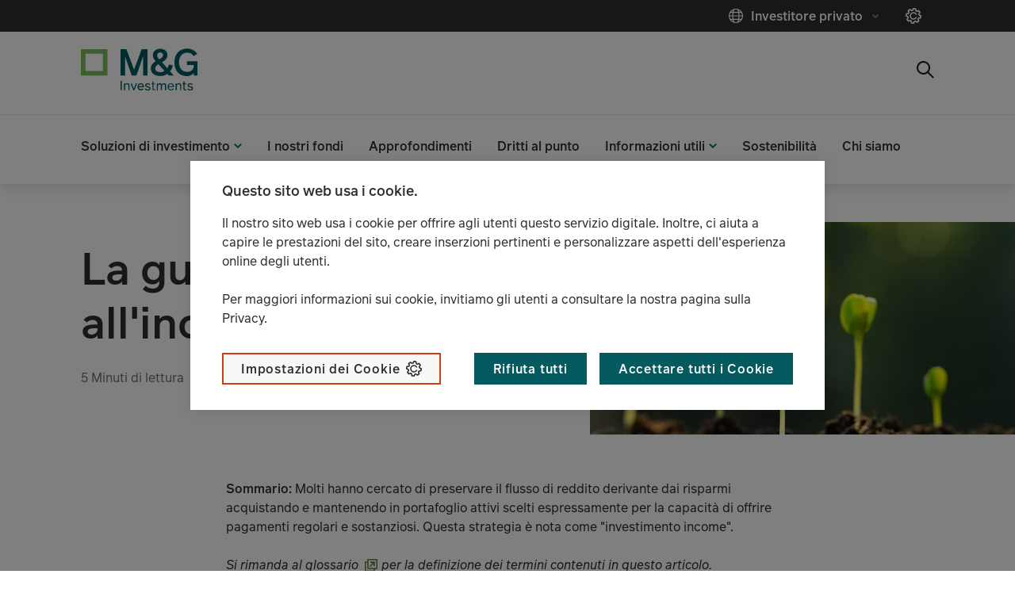

--- FILE ---
content_type: text/html;charset=utf-8
request_url: https://www.mandg.com/investments/private-investor/it-it/aggiornamenti/approfondimenti/2021/03/la-guida-di-m-g-all-income-investing
body_size: 8600
content:

<!DOCTYPE HTML>
<html lang="it">
    <head>

   <script defer="defer" type="text/javascript" src="https://rum.hlx.page/.rum/@adobe/helix-rum-js@%5E2/dist/rum-standalone.js" data-routing="env=prod,tier=publish,ams=Prudential Distribution Limited" integrity="" crossorigin="anonymous" data-enhancer-version="" data-enhancer-hash=""></script>
<script type="text/javascript" src="//privacy-digital.mandg.com/mandg/dep-prod-mandg-investments/Bootstrap.js">
   </script>
   
   
      
      
         
      
   

   <meta charset="UTF-8"/>
   <meta name="st:title" content="La guida di M&amp;G all&#39;income investing"/>
   <meta class="elastic" name="custom_title" data-type="text" content="La guida di M&amp;G all&#39;income investing"/>
   
   <title>La guida di M&amp;G all&#39;income investing</title>
   <meta name="keywords" content="Articolo"/>
   <meta name="template" content="private-investor-article-page"/>
   <meta name="viewport" content="width=device-width, initial-scale=1"/>
   
   
   
    
   
   <script>digitalData = {"page":{"pageInfo":{"siteSection":"m&g_it_it-private_investor","siteSection1":"m&g_it_it-private_investor:aggiornamenti","siteSection2":"m&g_it_it-private_investor:aggiornamenti:approfondimenti","siteSection3":"m&g_it_it-private_investor:aggiornamenti:approfondimenti:2021","siteSection4":"m&g_it_it-private_investor:aggiornamenti:approfondimenti:2021:03","siteSection5":"m&g_it_it-private_investor:aggiornamenti:approfondimenti:2021:03:la-guida-di-m-g-all-income-investing","pageName":"m&g_it_it-private_investor:aggiornamenti:approfondimenti:2021:03:la-guida-di-m-g-all-income-investing","pageType":"article","clientType":"Private-Investor","server":"www.mandg.com","country":"it","language":"it","userType":"non logged-in","PageTitle":"la-guida-di-m-g-all-income-investing","contentId":"065f497f5bf3f184d1f1a1166c42c93583f9be96fbe44c1a47b161a21302b407"}}};</script>
   
   
   
    
<script src="/etc.clientlibs/mandg-sites/clientlibs/generated/clientlib-dataLayer.min.b3db5eca223da94c1bb1a411bf9bc0c6.js"></script>



   

   
<link rel="canonical" href="https://www.mandg.com/investments/private-investor/it-it/aggiornamenti/approfondimenti/2021/03/la-guida-di-m-g-all-income-investing"/>

    
    
    <meta class="elastic" name="custom_url" data-type="text" content="https://www.mandg.com/investments/private-investor/it-it/aggiornamenti/approfondimenti/2021/03/la-guida-di-m-g-all-income-investing"/>
    <meta class="elastic" name="content_type" data-type="text" content="TEXT"/>
    
    <meta class="elastic" name="thumbnail_url" data-type="text" content="https://mandg.scene7.com/is/image/mandg/GettyImages-511976070"/>
    <meta class="elastic" name="read_time" data-type="number" content="5"/>
    
    <meta class="elastic" name="publication_date" data-type="date" content="2021-03-30"/>
    
    
        <meta class="elastic" name="site_id" data-type="text" content="prod/mandg/mandg:site-ids/investments/private-investor/it/it"/>
        <meta class="elastic" name="type" data-type="text" content="prod/mandg/mandg:site-ids/investments/private-investor/it/it"/>
    
    <meta class="elastic" name="page_type" data-type="text" content="mandg:page_types/insight"/>
    
    
    <meta class="elastic" name="all_tags" data-type="text" content="mandg:wholesale/format/article"/>
<meta class="elastic" name="all_tags" data-type="text" content="mandg:page_types/insight"/>

    <meta class="elastic" name="tags" data-type="text" content="Artículo"/>
<meta class="elastic" name="tags" data-type="text" content="文章"/>
<meta class="elastic" name="tags" data-type="text" content="Article"/>
<meta class="elastic" name="tags" data-type="text" content="Artigo"/>
<meta class="elastic" name="tags" data-type="text" content="Insight"/>
<meta class="elastic" name="tags" data-type="text" content="Artikel"/>
<meta class="elastic" name="tags" data-type="text" content="Articolo"/>






<meta name="lvs:landingPage" content="https://www.mandg.com/investments/private-investor/it-it.html"/>
<meta name="lvs:id" content="investments/it"/>




<meta property="og:title" content="La guida di M&amp;G all&#39;income investing"/>


<meta property="og:url" content="https://www.mandg.com/investments/private-investor/it-it/aggiornamenti/approfondimenti/2021/03/la-guida-di-m-g-all-income-investing"/>
<meta property="og:image" content="https://mandg.scene7.com/is/image/mandg/GettyImages-511976070"/>
<meta property="twitter:card" content="summary_large_image"/>
<meta property="twitter:title" content="La guida di M&amp;G all&#39;income investing"/>

<meta property="twitter:image" content="https://mandg.scene7.com/is/image/mandg/GettyImages-511976070"/>

   
    
    

    

    


        <script type="text/javascript" src="//www.mandg.com/scripts-launch/e0e9efec1b8f/f025fcc9bd15/launch-3f4dc5d5684e.min.js"></script>


    
    
    
<link rel="stylesheet" href="/etc.clientlibs/core/wcm/components/image/v2/image/clientlibs/site.min.b104a4a85c21511ada13e2c6e7552d37.css" type="text/css">
<link rel="stylesheet" href="/etc.clientlibs/mandg-sites/clientlibs/generated/clientlib-base.min.b8eabd28f51003873aa75805f45eb0ed.css" type="text/css">
<link rel="stylesheet" href="/etc.clientlibs/mandg-sites/clientlibs/generated/clientlib-mg-investments.min.f2549fc76fa6e20cddf38c744168194f.css" type="text/css">



    

   
    <link rel="icon" sizes="192x192" href="/etc.clientlibs/mandg-sites/clientlibs/generated/clientlib-mg-investments/resources/icon-192x192.png"/>
    <link rel="apple-touch-icon" sizes="180x180" href="/etc.clientlibs/mandg-sites/clientlibs/generated/clientlib-mg-investments/resources/apple-touch-icon-180x180.png"/>
    <link rel="apple-touch-icon" sizes="167x167" href="/etc.clientlibs/mandg-sites/clientlibs/generated/clientlib-mg-investments/resources/apple-touch-icon-167x167.png"/>
    <link rel="apple-touch-icon" sizes="152x152" href="/etc.clientlibs/mandg-sites/clientlibs/generated/clientlib-mg-investments/resources/apple-touch-icon-152x152.png"/>
    <link rel="apple-touch-icon" sizes="120x120" href="/etc.clientlibs/mandg-sites/clientlibs/generated/clientlib-mg-investments/resources/apple-touch-icon-120x120.png"/>
    <meta name="msapplication-square310x310logo" content="/etc.clientlibs/mandg-sites/clientlibs/generated/clientlib-mg-investments/resources/icon-310x310.png"/>
    <meta name="msapplication-wide310x150logo" content="/etc.clientlibs/mandg-sites/clientlibs/generated/clientlib-mg-investments/resources/icon-310x150.png"/>
    <meta name="msapplication-square150x150logo" content="/etc.clientlibs/mandg-sites/clientlibs/generated/clientlib-mg-investments/resources/icon-150x150.png"/>
    <meta name="msapplication-square70x70logo" content="/etc.clientlibs/mandg-sites/clientlibs/generated/clientlib-mg-investments/resources/icon-70x70.png"/>

   

                              <script>!function(a){var e="https://s.go-mpulse.net/boomerang/",t="addEventListener";if("False"=="True")a.BOOMR_config=a.BOOMR_config||{},a.BOOMR_config.PageParams=a.BOOMR_config.PageParams||{},a.BOOMR_config.PageParams.pci=!0,e="https://s2.go-mpulse.net/boomerang/";if(window.BOOMR_API_key="YKQWZ-SWGSJ-NLTHH-SE5CM-Z56AK",function(){function n(e){a.BOOMR_onload=e&&e.timeStamp||(new Date).getTime()}if(!a.BOOMR||!a.BOOMR.version&&!a.BOOMR.snippetExecuted){a.BOOMR=a.BOOMR||{},a.BOOMR.snippetExecuted=!0;var i,_,o,r=document.createElement("iframe");if(a[t])a[t]("load",n,!1);else if(a.attachEvent)a.attachEvent("onload",n);r.src="javascript:void(0)",r.title="",r.role="presentation",(r.frameElement||r).style.cssText="width:0;height:0;border:0;display:none;",o=document.getElementsByTagName("script")[0],o.parentNode.insertBefore(r,o);try{_=r.contentWindow.document}catch(O){i=document.domain,r.src="javascript:var d=document.open();d.domain='"+i+"';void(0);",_=r.contentWindow.document}_.open()._l=function(){var a=this.createElement("script");if(i)this.domain=i;a.id="boomr-if-as",a.src=e+"YKQWZ-SWGSJ-NLTHH-SE5CM-Z56AK",BOOMR_lstart=(new Date).getTime(),this.body.appendChild(a)},_.write("<bo"+'dy onload="document._l();">'),_.close()}}(),"".length>0)if(a&&"performance"in a&&a.performance&&"function"==typeof a.performance.setResourceTimingBufferSize)a.performance.setResourceTimingBufferSize();!function(){if(BOOMR=a.BOOMR||{},BOOMR.plugins=BOOMR.plugins||{},!BOOMR.plugins.AK){var e=""=="true"?1:0,t="",n="aohpksyxhw5hg2lt5djq-f-692b05b67-clientnsv4-s.akamaihd.net",i="false"=="true"?2:1,_={"ak.v":"39","ak.cp":"1084167","ak.ai":parseInt("644477",10),"ak.ol":"0","ak.cr":10,"ak.ipv":4,"ak.proto":"h2","ak.rid":"d76047dd","ak.r":47376,"ak.a2":e,"ak.m":"dsca","ak.n":"essl","ak.bpcip":"3.142.245.0","ak.cport":59932,"ak.gh":"23.200.85.115","ak.quicv":"","ak.tlsv":"tls1.3","ak.0rtt":"","ak.0rtt.ed":"","ak.csrc":"-","ak.acc":"","ak.t":"1769203923","ak.ak":"hOBiQwZUYzCg5VSAfCLimQ==YgzFwOSUCK60Co/ki9Ezv848qXFzlN18g80WfMGQ5ws12CunG4zSrcLGBIAyjpLTQ3wfiVkWi+Gfgc9RdRvl5DvWwW2ixGr2yVPApOM5Z2cfcNNnxklWsPuts/15Ond8LbXto9/BGsYch8NEPFcHXm4WFM6u+CJNsWGF3SDXifudCnGWGj9Y3HQSUnaprcQXo7W1Y/ACeU2/rKmsyJL099xdQxmkpZKwmAyQPDJlmYKBWBgE59sUBAz2yPfwPHK7rIBCI1WPG+dsfr3LI5N0JYAF/zJDVPolE3FbbUteylNnNYQTYs+fjH5wDzM2BE9JwlRdTtx5KotY/1Gs1Sx4Sfi86PH94oDFGi3c7jNUjL8tX0V8BuqUgoVludNI3P3KBLD2goB52m6L+AV9TxMJ3gLA/HVMnl017BMfGd0oIrE=","ak.pv":"308","ak.dpoabenc":"","ak.tf":i};if(""!==t)_["ak.ruds"]=t;var o={i:!1,av:function(e){var t="http.initiator";if(e&&(!e[t]||"spa_hard"===e[t]))_["ak.feo"]=void 0!==a.aFeoApplied?1:0,BOOMR.addVar(_)},rv:function(){var a=["ak.bpcip","ak.cport","ak.cr","ak.csrc","ak.gh","ak.ipv","ak.m","ak.n","ak.ol","ak.proto","ak.quicv","ak.tlsv","ak.0rtt","ak.0rtt.ed","ak.r","ak.acc","ak.t","ak.tf"];BOOMR.removeVar(a)}};BOOMR.plugins.AK={akVars:_,akDNSPreFetchDomain:n,init:function(){if(!o.i){var a=BOOMR.subscribe;a("before_beacon",o.av,null,null),a("onbeacon",o.rv,null,null),o.i=!0}return this},is_complete:function(){return!0}}}}()}(window);</script></head>
    <body class="article genericpage page basicpage" id="article-cf335cc6a9">
        
        
        
            
	<div class="skip-to-main-link-container" data-elastic-exclude>
         <a class="skip-to-main-link" href="#main-content" tabindex="1">Vai al contenuto</a>
    </div>

            



            
<div class="root responsivegrid">


<div class="aem-Grid aem-Grid--12 aem-Grid--default--12 ">
    
    <div class="experiencefragment experiencefragment-header aem-GridColumn aem-GridColumn--default--12">
<div id="experiencefragment-f14f09908f" class="cmp-experiencefragment cmp-experiencefragment--header">
    



<div data-elastic-exclude>
    


<div class="aem-Grid aem-Grid--12 aem-Grid--default--12 ">
    
    <div class="container responsivegrid container--header-bottom container--header-bottom-stacked aem-GridColumn aem-GridColumn--default--12">

    
    <div id="container-8179265f02" class="cmp-container  container-margin">
        


<div class="aem-Grid aem-Grid--12 aem-Grid--default--12 ">
    
    <div class="image image--logo-header generic-GridColumn image--logo-left aem-GridColumn aem-GridColumn--default--12">



<div data-cmp-is="image" data-cmp-lazy data-cmp-lazythreshold="400" data-cmp-src="https://mandg.scene7.com/is/content/mandg/MGI_green_pos_rgb_20?ts=1663657886233&amp;dpr=off" data-cmp-dmimage data-asset="/dam/investments/MGI_green_pos_rgb_20.svg" data-title="M&amp;G Investments logo" id="image-4f8c217f71" class="cmp-image" itemscope itemtype="http://schema.org/ImageObject">
    <a class="cmp-image__link" href="/investments/private-investor/it-it" target="_self" data-dtm-id="header" data-dtm-data="Home" data-cmp-hook-image="link">
        <noscript data-cmp-hook-image="noscript">
            
            <img src="https://mandg.scene7.com/is/content/mandg/MGI_green_pos_rgb_20?ts=1663657886233&dpr=off" class="cmp-image__image" itemprop="contentUrl" data-cmp-hook-image="image" alt="M&amp;G logo homepage" title="M&amp;G Investments logo"/>
            
        </noscript>
    </a>
    
    <meta itemprop="caption" content="M&amp;G Investments logo"/>
</div>

    
</div>
<div class="meganav aem-GridColumn aem-GridColumn--default--12">
<nav class="meganav__navigation">
  <ul class="meganav__list" role="menubar">
    




  
  <li role="none" class="meganav__list-item meganav__list-item--meganavpanel  ">
    <div class="meganav__list-item-meganavpanel-inner">
      <button data-dtm-id="topnav" data-dtm-data="Investing with M&amp;G" tabindex="0" aria-haspopup="true" aria-expanded="false" role="menuitem" class="meganav__link meganavpanel__link">
        <span class="meganav__link-text">Soluzioni di investimento</span>
      </button>
      <div class="meganav__panel meganavhide_link meganavpanel__panel" role="menu">
        <div class="meganav__panel-inner meganavpanel__panel-inner">
          


<div class="aem-Grid aem-Grid--12 aem-Grid--tablet--12 aem-Grid--default--12 aem-Grid--phone--12 aem-Grid--tabletPortrait--12 ">
    
    <div class="navigation aem-GridColumn--default--none aem-GridColumn--tabletPortrait--none aem-GridColumn--offset--phone--0 aem-GridColumn--offset--default--0 aem-GridColumn--tablet--12 aem-GridColumn--offset--tablet--0 aem-GridColumn--phone--none aem-GridColumn--phone--12 aem-GridColumn--tablet--none aem-GridColumn aem-GridColumn--tabletPortrait--12 aem-GridColumn--offset--tabletPortrait--0 aem-GridColumn--default--4" role="navigation">

  







  
  
    
    
      <div class="navigation__title-wrapper">
        <span class="navigation__title">Soluzioni di investimento</span>
      </div>
      <button class="navigation__title-button ">
        <span class="navigation__title-button-label">Soluzioni di investimento</span>
      </button>
    
  
  <ul class="navigation-list ">
    <li class="navigation-list__item  ">
  <article>
    <a class="navigation-list__item-link" data-dtm-id="subnav" data-dtm-data="Obbligazionario" href="/investments/private-investor/it-it/le-nostre-soluzioni/gamma-di-investimento/reddito-fisso" data-hash="/content/mandg/investments/private-investor/it/it/home/le-nostre-soluzioni/gamma-di-investimento/reddito-fisso.html">
      <span class="navigation-list__item-title">Obbligazionario</span>
    </a>
  </article>
</li>
  
    <li class="navigation-list__item  ">
  <article>
    <a class="navigation-list__item-link" data-dtm-id="subnav" data-dtm-data="Azionario" href="/investments/private-investor/it-it/le-nostre-soluzioni/gamma-di-investimento/azioni" data-hash="/content/mandg/investments/private-investor/it/it/home/le-nostre-soluzioni/gamma-di-investimento/azioni.html">
      <span class="navigation-list__item-title">Azionario</span>
    </a>
  </article>
</li>
  
    <li class="navigation-list__item  ">
  <article>
    <a class="navigation-list__item-link" data-dtm-id="subnav" data-dtm-data="Multi Asset" href="/investments/private-investor/it-it/le-nostre-soluzioni/gamma-di-investimento/multi-asset" data-hash="/content/mandg/investments/private-investor/it/it/home/le-nostre-soluzioni/gamma-di-investimento/multi-asset.html">
      <span class="navigation-list__item-title">Multi Asset</span>
    </a>
  </article>
</li>
  
    <li class="navigation-list__item  ">
  <article>
    <a class="navigation-list__item-link" data-dtm-id="subnav" data-dtm-data="Prodotti e strategie sostenibili" href="/investments/private-investor/it-it/le-nostre-soluzioni/gamma-di-investimento/prodotti-e-strategie-sostenibili" data-hash="/content/mandg/investments/private-investor/it/it/home/le-nostre-soluzioni/gamma-di-investimento/prodotti-e-strategie-sostenibili.html">
      <span class="navigation-list__item-title">Prodotti e strategie sostenibili</span>
    </a>
  </article>
</li>
  
    <li class="navigation-list__item  ">
  <article>
    <a class="navigation-list__item-link" data-dtm-id="subnav" data-dtm-data="Piano di Accumulo" href="/investments/private-investor/it-it/pac" data-hash="/content/mandg/investments/private-investor/it/it/home/pac.html">
      <span class="navigation-list__item-title">Piano di Accumulo</span>
    </a>
  </article>
</li>
  </ul>





    


  
  
</div>
<div class="navigation aem-GridColumn--default--none aem-GridColumn--tabletPortrait--none aem-GridColumn--offset--phone--0 aem-GridColumn--offset--default--0 aem-GridColumn--tablet--12 aem-GridColumn--offset--tablet--0 aem-GridColumn--phone--none aem-GridColumn--phone--12 aem-GridColumn--tablet--none aem-GridColumn aem-GridColumn--default--5 aem-GridColumn--tabletPortrait--12 aem-GridColumn--offset--tabletPortrait--0" role="navigation">

  







  
  
    
    
      <div class="navigation__title-wrapper">
        <span class="navigation__title">Contenuti in evidenza</span>
      </div>
      <button class="navigation__title-button ">
        <span class="navigation__title-button-label">Contenuti in evidenza</span>
      </button>
    
  
  <ul class="navigation-list ">
    <li class="navigation-list__item  ">
  <article>
    <a class="navigation-list__item-link" data-dtm-id="topnav" data-dtm-data="M&amp;G (Lux) Step Into Equity Income 2030 Fund" href="/investments/private-investor/it-it/aggiornamenti/contenuti-in-evidenza/mg-lux-step-into-equity-income-2030-fund" data-hash="/content/mandg/investments/private-investor/it/it/home/aggiornamenti/contenuti-in-evidenza/mg-lux-step-into-equity-income-2030-fund.html">
      <span class="navigation-list__item-title">M&amp;G (Lux) Step Into Equity Income 2030 Fund</span>
    </a>
  </article>
</li>
  
    <li class="navigation-list__item  ">
  <article>
    <a class="navigation-list__item-link" data-dtm-id="topnav" data-dtm-data="M&amp;G (Lux) Global Sustain Paris Aligned Fund" href="/investments/private-investor/it-it/aggiornamenti/contenuti-in-evidenza/lux-global-sustain-paris-aligned" data-hash="/content/mandg/investments/private-investor/it/it/home/aggiornamenti/contenuti-in-evidenza/lux-global-sustain-paris-aligned.html">
      <span class="navigation-list__item-title">M&amp;G (Lux) Global Sustain Paris Aligned Fund</span>
    </a>
  </article>
</li>
  
    <li class="navigation-list__item  ">
  <article>
    <a class="navigation-list__item-link" data-dtm-id="topnav" data-dtm-data="M&amp;G (Lux) Global Listed Infrastructure Fund" href="/investments/private-investor/it-it/aggiornamenti/contenuti-in-evidenza/mg-lux-global-listed-infrastructure-fund" data-hash="/content/mandg/investments/private-investor/it/it/home/aggiornamenti/contenuti-in-evidenza/mg-lux-global-listed-infrastructure-fund.html">
      <span class="navigation-list__item-title">M&amp;G (Lux) Global Listed Infrastructure Fund</span>
    </a>
  </article>
</li>
  </ul>





    


  
  
</div>

    
</div>

        </div>
      </div>
    </div>
    
  </li>


  
    




  
  
  <li role="none" class="meganav__list-item meganav__list-item--meganavlink   ">
    <a data-dtm-id="topnav" data-dtm-data="I nostri fondi" tabindex="0" role="menuitem" class="meganav__link meganavlink__link" href="/investments/private-investor/it-it/le-nostre-soluzioni/i-nostri-fondi" data-invalidate-on-common-config-change="true">
      <span class="meganav__link-text meganav__link-login-icon">I nostri fondi</span>
      
    </a>
  </li>

  
    


  
    




  
  
  <li role="none" class="meganav__list-item meganav__list-item--meganavlink   ">
    <a data-dtm-id="topnav" data-dtm-data="Approfondimenti" tabindex="0" role="menuitem" class="meganav__link meganavlink__link" href="/investments/private-investor/it-it/aggiornamenti/approfondimenti" data-invalidate-on-common-config-change="true">
      <span class="meganav__link-text meganav__link-login-icon">Approfondimenti</span>
      
    </a>
  </li>

  
    


  
    




  
  
  <li role="none" class="meganav__list-item meganav__list-item--meganavlink   ">
    <a data-dtm-id="topnav" data-dtm-data="Dritti al punto" tabindex="0" role="menuitem" class="meganav__link meganavlink__link" href="/investments/private-investor/it-it/drittialpunto" data-invalidate-on-common-config-change="true">
      <span class="meganav__link-text meganav__link-login-icon">Dritti al punto</span>
      
    </a>
  </li>

  
    


  
    




  
  <li role="none" class="meganav__list-item meganav__list-item--meganavpanel  ">
    <div class="meganav__list-item-meganavpanel-inner">
      <button data-dtm-id="topnav" data-dtm-data="Literature" tabindex="0" aria-haspopup="true" aria-expanded="false" role="menuitem" class="meganav__link meganavpanel__link">
        <span class="meganav__link-text">Informazioni utili</span>
      </button>
      <div class="meganav__panel meganavhide_link meganavpanel__panel" role="menu">
        <div class="meganav__panel-inner meganavpanel__panel-inner">
          


<div class="aem-Grid aem-Grid--12 aem-Grid--tablet--12 aem-Grid--default--12 aem-Grid--phone--12 aem-Grid--tabletPortrait--12 ">
    
    <div class="navigation aem-GridColumn--default--none aem-GridColumn--tabletPortrait--none aem-GridColumn--offset--phone--0 aem-GridColumn--offset--default--0 aem-GridColumn--tablet--12 aem-GridColumn--offset--tablet--0 aem-GridColumn--phone--none aem-GridColumn--phone--12 aem-GridColumn--tablet--none aem-GridColumn aem-GridColumn--tabletPortrait--12 aem-GridColumn--offset--tabletPortrait--0 aem-GridColumn--default--4" role="navigation">

  







  
  
    
    
      <div class="navigation__title-wrapper">
        <span class="navigation__title">Informazioni utili</span>
      </div>
      <button class="navigation__title-button ">
        <span class="navigation__title-button-label">Informazioni utili</span>
      </button>
    
  
  <ul class="navigation-list ">
    <li class="navigation-list__item  ">
  <article>
    <a class="navigation-list__item-link" data-dtm-id="subnav" data-dtm-data="Modulo di sottoscrizione SICAV (Lux) | M&amp;G Investments" href="/investments/private-investor/it-it/informazioni-utili/modulo-di-sottoscrizione-sicav-lux" data-hash="/content/mandg/investments/private-investor/it/it/home/informazioni-utili/modulo-di-sottoscrizione-sicav-lux.html">
      <span class="navigation-list__item-title">Modulo di sottoscrizione SICAV (Lux) | M&amp;G Investments</span>
    </a>
  </article>
</li>
  
    <li class="navigation-list__item  ">
  <article>
    <a class="navigation-list__item-link" data-dtm-id="subnav" data-dtm-data="Distributori" href="/investments/private-investor/it-it/informazioni-utili/distributori" data-hash="/content/mandg/investments/private-investor/it/it/home/informazioni-utili/distributori.html">
      <span class="navigation-list__item-title">Distributori</span>
    </a>
  </article>
</li>
  
    <li class="navigation-list__item  ">
  <article>
    <a class="navigation-list__item-link" data-dtm-id="subnav" data-dtm-data="Calendario di distribuzione fondi a cedola" href="/investments/private-investor/it-it/informazioni-utili/classi-di-azioni-a-distribuzione" data-hash="/content/mandg/investments/private-investor/it/it/home/informazioni-utili/classi-di-azioni-a-distribuzione.html">
      <span class="navigation-list__item-title">Calendario di distribuzione fondi a cedola</span>
    </a>
  </article>
</li>
  </ul>





    


  
  
</div>
<div class="navigation aem-GridColumn--default--none aem-GridColumn--tabletPortrait--none aem-GridColumn--offset--phone--0 aem-GridColumn--offset--default--0 aem-GridColumn--tablet--12 aem-GridColumn--offset--tablet--0 aem-GridColumn--phone--none aem-GridColumn--phone--12 aem-GridColumn--tablet--none aem-GridColumn aem-GridColumn--default--5 aem-GridColumn--tabletPortrait--12 aem-GridColumn--offset--tabletPortrait--0" role="navigation">

  







  
  
    
      <div class="navigation__title-wrapper">
        <a class="navigation__title-link" href="/investments/private-investor/it-it/glossario" data-dtm-id="subnav" data-dtm-data="Glossario" data-invalidate-on-common-config-change="true">
          <span class="navigation__title">
            Glossario
          </span>
        </a>
      </div>
      <button class="navigation__title-button ">
        <span class="navigation__title-button-label">Glossario</span>
      </button>
    
    
  
  <ul class="navigation-list ">
    <li class="navigation-list__item  ">
  <article>
    <a class="navigation-list__item-link" data-dtm-id="subnav" data-dtm-data="Visualizza il nostro glossario" href="/investments/private-investor/it-it/glossario" data-hash="/content/mandg/investments/private-investor/it/it/home/glossario.html">
      <span class="navigation-list__item-title">Visualizza il nostro glossario</span>
    </a>
  </article>
</li>
  </ul>





    


  
  
</div>
<div class="navigation aem-GridColumn--default--none aem-GridColumn--tabletPortrait--none aem-GridColumn--offset--phone--0 aem-GridColumn--offset--default--0 aem-GridColumn--tablet--12 aem-GridColumn--offset--tablet--0 aem-GridColumn--phone--none aem-GridColumn--phone--12 aem-GridColumn--tablet--none aem-GridColumn aem-GridColumn--default--5 aem-GridColumn--tabletPortrait--12 aem-GridColumn--offset--tabletPortrait--0" role="navigation">

  







  
  
    
      <div class="navigation__title-wrapper">
        <a class="navigation__title-link" href="/investments/private-investor/it-it/complaints-dealing-process" data-dtm-id="subnav" data-dtm-data="Processo di gestione dei reclami" data-invalidate-on-common-config-change="true">
          <span class="navigation__title">
            Processo di gestione dei reclami
          </span>
        </a>
      </div>
      <button class="navigation__title-button ">
        <span class="navigation__title-button-label">Processo di gestione dei reclami</span>
      </button>
    
    
  
  <ul class="navigation-list ">
    <li class="navigation-list__item  ">
  <article>
    <a class="navigation-list__item-link" data-dtm-id="subnav" data-dtm-data="Visualizza il nostro processo" href="/investments/private-investor/it-it/complaints-dealing-process" data-hash="/content/mandg/investments/private-investor/it/it/home/complaints-dealing-process.html">
      <span class="navigation-list__item-title">Visualizza il nostro processo</span>
    </a>
  </article>
</li>
  </ul>





    


  
  
</div>

    
</div>

        </div>
      </div>
    </div>
    
  </li>


  
    




  
  
  <li role="none" class="meganav__list-item meganav__list-item--meganavlink   ">
    <a data-dtm-id="topnav" data-dtm-data="Sostenibilità" tabindex="0" role="menuitem" class="meganav__link meganavlink__link" href="/investments/private-investor/it-it/investimento-sostenibile" data-invalidate-on-common-config-change="true">
      <span class="meganav__link-text meganav__link-login-icon">Sostenibilità</span>
      
    </a>
  </li>

  
    


  
    




  
  
  <li role="none" class="meganav__list-item meganav__list-item--meganavlink   ">
    <a data-dtm-id="topnav" data-dtm-data="Chi siamo" tabindex="0" role="menuitem" class="meganav__link meganavlink__link" href="/investments/private-investor/it-it/chi-siamo" data-invalidate-on-common-config-change="true">
      <span class="meganav__link-text meganav__link-login-icon">Chi siamo</span>
      
    </a>
  </li>

  
    


  
    


  
  <li role="none" class="meganav__list-item meganav__list-item--meganavsearch  ">
    <div class="meganav__list-item-meganavsearch-inner">
      <button data-dtm-id="topnav" data-dtm-data="Search" tabindex="0" aria-haspopup="true" aria-expanded="false" role="menuitem" aria-label="Ricerca" class="meganav__link meganavsearch__link">
        <span class="meganav__link-text"></span>
      </button>
      <div class="meganav__panel meganavhide_link meganavsearch__panel" role="search">
        <div class="meganav__panel-inner meganavsearch__panel-inner">
          


<div class="aem-Grid aem-Grid--12 aem-Grid--default--12 ">
    
    <div class="searchbox aem-GridColumn aem-GridColumn--default--12">






<div class="searchbox" data-autosuggest="false">
  
    <form autocomplete="off" class="searchbox__form" action="/investments/private-investor/it-it/search" method="get" role="search">
        <label for="searchbox--1112876936_1" class="sr-only">Search</label>
        <div class="searchbox__input-container">
        <input id="searchbox--1112876936_1" class="searchbox__input" type="search" data-desktop-placeholder="Cerca" aria-autocomplete="list" required/>
               <button type="reset" class="searchbox__clear" data-dtm-id="button">
                <span class="searchbox__button-label searchbox__button-label--clear"></span>
              </button>
                   <div class="searchbox__button-container">
        <button class="searchbox__button searchbox__button--submit" aria-label="Search Submit" data-dtm-id="button-search" data-dtm-data="Search Submit">
            <span class="searchbox__button-label searchbox__button-label--submit">Search Submit</span>
        </button>
        </div>
              </div>
         

    
  </form>
  <button class="searchbox__button searchbox__button--close" aria-label="Close Search" data-dtm-id="button-search" data-dtm-data="Close Search">
            <span class="searchbox__button-label searchbox__button-label--close">Close Search</span>
        </button>
</div>

    
</div>

    
</div>

        </div>
      </div>
    </div>
    
  </li>

  
    




  
  <li role="none" class="meganav__list-item meganav__list-item--meganavmenu meganavmenu--hide-on-mobile meganav-cookie-list">
    <div class="meganav__list-item-meganavmenu-inner">
      <button data-dtm-id="topnav" data-dtm-data="Investitore privato" tabindex="0" aria-haspopup="true" aria-expanded="false" role="menuitem" class="meganav__link meganavmenu__link">
        <span class="meganav__link-text">Investitore privato</span>
      </button>
      <div class="meganav__panel meganavhide_link meganavmenu__panel" role="menu">
        <div class="meganav__panel-inner meganavmenu__panel-inner">
          


<div class="aem-Grid aem-Grid--12 aem-Grid--tablet--12 aem-Grid--default--12 aem-Grid--phone--12 aem-Grid--tabletPortrait--12 ">
    
    <div class="navigation aem-GridColumn--default--none aem-GridColumn--tabletPortrait--none aem-GridColumn--offset--default--7 aem-GridColumn--offset--phone--0 aem-GridColumn--tablet--12 aem-GridColumn--offset--tablet--0 aem-GridColumn--phone--none aem-GridColumn--phone--12 aem-GridColumn--tablet--none aem-GridColumn aem-GridColumn--tabletPortrait--12 aem-GridColumn--offset--tabletPortrait--0 aem-GridColumn--default--2" role="navigation">

  







  
  
    
    
      <div class="navigation__title-wrapper">
        <span class="navigation__title">Italia (IT)</span>
      </div>
      <button class="navigation__title-button ">
        <span class="navigation__title-button-label">Italia (IT)</span>
      </button>
    
  
  <ul class="navigation-list ">
    <li class="navigation-list__item nav-selected ">
  <article>
    <a class="navigation-list__item-link" data-dtm-id="subnav" data-dtm-data="Italiano">
      <span class="navigation-list__item-title">Italiano</span>
    </a>
  </article>
</li>
  
    <li class="navigation-list__item nav-arrow-right nav-spacer-above ">
  <article>
    <a class="navigation-list__item-link" data-dtm-id="subnav" data-dtm-data="Cambia Paese" href="/investments/hub" data-hash="/content/mandg/investments/hub/xx/en/home.html">
      <span class="navigation-list__item-title">Cambia Paese</span>
    </a>
  </article>
</li>
  </ul>





    


  
  
</div>
<div class="navigation aem-GridColumn--default--none aem-GridColumn--tabletPortrait--none aem-GridColumn--offset--phone--0 aem-GridColumn--offset--default--0 aem-GridColumn--tablet--12 aem-GridColumn--offset--tablet--0 aem-GridColumn--phone--none aem-GridColumn--phone--12 aem-GridColumn--tablet--none aem-GridColumn aem-GridColumn--tabletPortrait--12 aem-GridColumn--default--3 aem-GridColumn--offset--tabletPortrait--0" role="navigation">

  







  
  
    
    
      <div class="navigation__title-wrapper">
        <span class="navigation__title">Tipo di investitore</span>
      </div>
      <button class="navigation__title-button ">
        <span class="navigation__title-button-label">Tipo di investitore</span>
      </button>
    
  
  <ul class="navigation-list ">
    <li class="navigation-list__item  ">
  <article>
    <a class="navigation-list__item-link" data-dtm-id="subnav" data-dtm-data="Investitore qualificato" href="/investments/professional-investor/it-it" data-hash="/content/mandg/investments/professional-investor/it/it/home.html">
      <span class="navigation-list__item-title">Investitore qualificato</span>
    </a>
  </article>
</li>
  
    <li class="navigation-list__item nav-selected ">
  <article>
    <a class="navigation-list__item-link" data-dtm-id="subnav" data-dtm-data="Investitore privato">
      <span class="navigation-list__item-title">Investitore privato</span>
    </a>
  </article>
</li>
  
    <li class="navigation-list__item  ">
  <article>
    <a class="navigation-list__item-link" data-dtm-id="subnav" data-dtm-data="Investitore istituzionale" href="https://www.mandg.com/investments/institutional/en-global" data-hash="https://www.mandg.com/investments/institutional/en-global">
      <span class="navigation-list__item-title">Investitore istituzionale</span>
    </a>
  </article>
</li>
  </ul>





    


  
  
</div>

    
</div>

        </div>
      </div>
    </div>
    <div class="meganav-cookies-container">
    <button class="meganav-cookies optanon-toggle-display" data-dtm-id="button" data-dtm-data="Cookie Setting" tabindex="1" aria-label="Gestire i Cookies">
    <span class="cookie-text ">Gestire i Cookies</span>
    </button>
    </div>
  </li>


  </ul>
  <button class="meganav__mobile-button meganav__mobile-button--open" aria-expanded="false" aria-hidden="false" aria-label="Menu"></button>
  <button class="meganav__mobile-button meganav__mobile-button--close" aria-expanded="false" aria-hidden="true" aria-label="Close Menu"></button>
</nav>

<div id="main-content" tabindex="-1"></div>

</div>

    
</div>

    </div>

    
</div>

    
</div>

</div></div>

    
</div>
<div class="articleheader aem-GridColumn aem-GridColumn--default--12">


  

  <div class="articleheader__inner">
    <div class="articleheader__article-description-container">
      
      <h1 class="articleheader__article-title">
        <span class="articleheader__article-title-inner">La guida di M&amp;G all&#39;income investing</span>
      </h1>
      <p class="articleheader__article-attributes">
        <span data-invalidate-on-common-config-change="true">5 Minuti di lettura</span>
        <span>30 mar 21</span>
      </p>
      <div class="articleheader__article-author">
        


    



      </div>
    </div>
    <div class="articleheader__article-image-container" aria-disabled="true">



<div data-cmp-is="image" data-cmp-lazy data-cmp-lazythreshold="400" data-cmp-src="https://mandg.scene7.com/is/image/mandg/GettyImages-511976070{.width}?ts=1676885980927&amp;dpr=on,{dpr}" data-cmp-widths="600,1280,1740" data-cmp-dmimage data-cmp-smartcroprendition="SmartCrop:Auto" data-asset="/dam/investments/common-assets/shared/images/article-headers/GettyImages-511976070.jpg" data-title="511976070" id="image-89f674c0d6" class="cmp-image" itemscope itemtype="http://schema.org/ImageObject">
    
        <noscript data-cmp-hook-image="noscript">
            
            <img class="cmp-image__image" itemprop="contentUrl" data-cmp-hook-image="image" alt="Group of green sprouts growing out from soil" title="511976070"/>
            
        </noscript>
    
    
    <meta itemprop="caption" content="511976070"/>
</div>

    
</div>
  </div>

  




    

</div>
<div class="marketingcommunication aem-GridColumn aem-GridColumn--default--12">


    
</div>
<div class="container responsivegrid aem-GridColumn aem-GridColumn--default--12">

    
    <div id="container-e60df6b3f1" class="cmp-container  container-margin">
        


<div class="aem-Grid aem-Grid--12 aem-Grid--tablet--12 aem-Grid--default--12 aem-Grid--phone--12 aem-Grid--tabletPortrait--12 ">
    
    <div class="text text-article-summary aem-GridColumn--default--none aem-GridColumn--tabletPortrait--none aem-GridColumn--offset--default--2 aem-GridColumn--offset--phone--0 aem-GridColumn--tablet--10 aem-GridColumn--phone--none aem-GridColumn--phone--12 aem-GridColumn--tablet--none aem-GridColumn aem-GridColumn--default--8 aem-GridColumn--tabletPortrait--10 aem-GridColumn--offset--tabletPortrait--1 aem-GridColumn--offset--tablet--1">
<div></div>
<div id="text-92cce6eeee" class="cmp-text" data-invalidate-on-common-config-change="true">
    
    
    <p><b>Sommario:</b> Molti hanno cercato di preservare il flusso di reddito derivante dai risparmi acquistando e mantenendo in portafoglio attivi scelti espressamente per la capacità di offrire pagamenti regolari e sostanziosi. Questa strategia è nota come &quot;investimento income&quot;.</p>
<p><i>Si rimanda al</i> <a href="/investments/private-investor/it-it/glossario" target="_blank" data-dtm-id="link" data-dtm-data="glossario"><i>glossario</i></a> <i>per la definizione dei termini contenuti in questo articolo.</i></p>

    

</div>

    

<div>
    
</div>
</div>
<div class="text aem-GridColumn--default--none aem-GridColumn--tabletPortrait--none aem-GridColumn--offset--default--2 aem-GridColumn--offset--phone--0 aem-GridColumn--tablet--10 aem-GridColumn--phone--none aem-GridColumn--phone--12 aem-GridColumn--tablet--none aem-GridColumn aem-GridColumn--default--8 aem-GridColumn--tabletPortrait--10 aem-GridColumn--offset--tabletPortrait--1 aem-GridColumn--offset--tablet--1">
<div></div>
<div id="text-3cdf1aca62" class="cmp-text" data-invalidate-on-common-config-change="true">
    
    
    <p>Generare un reddito robusto e affidabile da risparmi e investimenti non è mai facile, ma nell'era attuale di <b>tassi d'interesse</b> ultra-bassi diventa ancora più complicato.</p>
<p>Nei decenni scorsi, prima della crisi finanziaria globale, è stato possibile ottenere remunerazioni relativamente soddisfacenti sui risparmi liquidi e sugli investimenti in <b>asset</b> con esposizione al rischio molto bassa, almeno secondo la percezione comune, come per esempio le <b>obbligazioni</b> emesse dai governi dei Paesi occidentali avanzati.</p>
<p>Da allora però queste fonti di reddito si sono quasi del tutto prosciugate. I risparmi liquidi detenuti in banca o presso gli istituti di prestito alla costruzione offrono un interesse molto basso e ancora in calo, da quando le banche centrali del mondo occidentale hanno abbassato quasi a zero i tassi di finanziamento base.</p>
<p>Inoltre, la &quot;fuga verso la qualità&quot; da parte degli investitori, che si sono riversati in massa sugli strumenti tradizionalmente percepiti come meno rischiosi, ha fatto aumentare la domanda di titoli di Stato mainstream, con conseguente rialzo dei prezzi. I <b>rendimenti </b>di questi strumenti, ossia il ritorno annuale sull'investimento come percentuale del prezzo pagato, sono stati spinti verso il basso, spesso ben al di sotto dei tassi di <b>inflazione</b>, e questo ha ridotto il flusso di reddito percepito dagli investitori.</p>
<p>La pandemia scoppiata nel 2020, insieme alla risposta dei governi e delle banche centrali alla crisi economica più profonda da varie generazioni, ha esasperato questa tendenza.</p>
<p>I rendimenti bassi sui titoli governativi hanno provocato un effetto a catena sui redditi pensionistici in forma di vitalizi, che garantiscono pagamenti fissi a vita a chi trasferisce in un fondo tutti i risparmi accumulati negli anni di lavoro.</p>
<p>Molti hanno cercato di preservare il flusso di reddito derivante dai risparmi acquistando e mantenendo in portafoglio attivi scelti espressamente per la capacità di offrire pagamenti regolari e sostanziosi. Questa strategia è nota come &quot;investimento income&quot;.</p>
<p><b>Quali sono gli asset che generano un reddito?</b></p>
<p>Tutte le classi di attivi principali, ovvero il reddito fisso (obbligazioni), l'<b>azionario</b> (quote di capitale delle società) e l'immobiliare, possono offrire una rendita agli investitori.</p>
<p>Per definizione, le obbligazioni sono strumenti che producono una remunerazione: i relativi detentori ricevono infatti un reddito fisso sotto forma di <b>cedola</b>, che costituisce il versamento regolare degli interessi dall'emittente del titolo agli obbligazionisti per tutta la durata del prestito, purché il governo o la società in questione tenga fede agli obblighi assunti.</p>
<p>Il fatto che le cedole siano fisse, talvolta per decenni, vuol dire che possono essere influenzate dall'inflazione che ne riduce il valore reale per i detentori nel momento in cui le ricevono. Per questo motivo alcune obbligazioni sono indicizzate, ossia prevedono che la cedola aumenti (o diminuisca) in linea con l'inflazione, in modo da proteggere il valore di questo reddito contro la potenziale erosione dovuta all'aumento del costo della vita.</p>
<p>Come le obbligazioni, anche gli investimenti immobiliari sono concepiti per offrire un reddito regolare. L'investitore, che essenzialmente è il padrone di casa, concede proprietà in locazione agli affittuari a fronte di un canone concordato per un periodo fisso. Nel caso degli immobili commerciali, i contratti in genere hanno una durata di cinque anni. Di nuovo, il rischio per gli investitori è che gli affittuari smettano di pagare il canone lasciandoli senza reddito.</p>
<p>Anche le azioni, o quote di una società, possono generare un reddito sotto forma di <b>dividendi,</b> ossia le distribuzioni dei profitti societari che gli azionisti ricevono con frequenza regolare, generalmente ogni tre mesi.</p>
<p>L'importo distribuito agli azionisti è sempre a discrezione dei dirigenti della società, ma molte compagnie si impegnano a offrire dividendi &quot;progressivi&quot;, ovvero a mantenere o incrementare l'entità delle cedole di anno in anno. Tuttavia, è bene ricordare che l'insorgenza di condizioni di mercato difficili o una performance deludente possono costringere le società a tagliare o sospendere i dividendi.</p>
<p><b>L'investimento income è la scelta giusta per me?</b></p>
<p>Investire per il reddito vuol dire dare priorità alla generazione di cash piuttosto che all'accrescimento del capitale.</p>
<p>Le società che si impegnano a erogare dividendi elevati, per esempio, tenderanno a distribuire gli utili agli azionisti anziché reinvestirli nell'impresa, il che può ostacolare la crescita futura. Per gli investitori azionari, privilegiare i titoli di società note per la distribuzione di dividendi a scapito di quelli di aziende più giovani che non hanno una storia di questo tipo, può essere un po' come optare per l'uovo oggi anziché la gallina domani.</p>
<p>A seconda delle circostanze individuali, la crescita del capitale può avere un'importanza prioritaria rispetto al ricevere pagamenti cash oggi se l'obiettivo è costruire il valore degli investimenti nel lungo periodo, magari per poter contare su un reddito dopo la pensione.</p>
<p>Tuttavia, l'investimento income può essere una strategia appropriata anche per chi adotta un orizzonte di lungo periodo, ma non avrà bisogno di ricevere liquidità dal portafoglio ancora per molti anni:</p>
<p>i proventi di una gestione orientata al reddito possono essere infatti reinvestiti anziché erogati in contanti, generando un effetto cumulativo. Più dura l'investimento e più questi utili continueranno a produrre ulteriori guadagni, facendo aumentare il valore totale degli investimenti per quando arriverà il momento di attingervi in modo da avere una rendita.</p>
<p>Le opinioni espresse in questo documento non sono da intendersi come una raccomandazione, consulenza o previsione. Non prestiamo servizi di consulenza finanziaria. Per qualsiasi dubbio circa l'idoneità di un investimento si raccomanda di rivolgersi al proprio consulente finanziario.</p>

    

</div>

    

<div>
    
</div>
</div>
<div class="video aem-GridColumn--default--none aem-GridColumn--tabletPortrait--none aem-GridColumn--offset--default--2 aem-GridColumn--offset--phone--0 aem-GridColumn--tablet--10 aem-GridColumn--phone--none aem-GridColumn--phone--12 aem-GridColumn--tablet--none aem-GridColumn aem-GridColumn--default--8 aem-GridColumn--tabletPortrait--10 aem-GridColumn--offset--tabletPortrait--1 aem-GridColumn--offset--tablet--1">
  
  



    
</div>

    
</div>

    </div>

    
</div>
<div class="container responsivegrid aem-GridColumn aem-GridColumn--default--12">

    
    <div id="container-5ecfdb3a70" class="cmp-container  container-margin">
        


<div class="aem-Grid aem-Grid--12 aem-Grid--tablet--12 aem-Grid--default--12 aem-Grid--phone--12 aem-Grid--tabletPortrait--12 ">
    
    <div class="byauthor aem-GridColumn--default--none aem-GridColumn--tabletPortrait--none aem-GridColumn--offset--default--2 aem-GridColumn--offset--phone--0 aem-GridColumn--tablet--10 aem-GridColumn--phone--none aem-GridColumn--phone--12 aem-GridColumn--tablet--none aem-GridColumn aem-GridColumn--default--8 aem-GridColumn--tabletPortrait--10 aem-GridColumn--offset--tabletPortrait--1 aem-GridColumn--offset--tablet--1">


    


</div>
<div class="articletags aem-GridColumn--default--none aem-GridColumn--tabletPortrait--none aem-GridColumn--offset--default--2 aem-GridColumn--offset--phone--0 aem-GridColumn--tablet--10 aem-GridColumn--phone--none aem-GridColumn--phone--12 aem-GridColumn--tablet--none aem-GridColumn aem-GridColumn--default--8 aem-GridColumn--tabletPortrait--10 aem-GridColumn--offset--tabletPortrait--1 aem-GridColumn--offset--tablet--1">

<ul class="articletags__list">
  
  
    <li class="articletags__item">
      
      <a data-dtm-id="tag" data-dtm-data="Articolo" class="articletags__item-link">Articolo</a>
    </li>
  
</ul>

</div>

    
</div>

    </div>

    
</div>
<div class="container responsivegrid aem-GridColumn aem-GridColumn--default--12">

    
    <div id="container-3751a5dd65" class="cmp-container  container-margin">
        


<div class="aem-Grid aem-Grid--12 aem-Grid--tablet--12 aem-Grid--default--12 aem-Grid--phone--12 aem-Grid--tabletPortrait--12 ">
    
    <div class="experiencefragment aem-GridColumn--default--none aem-GridColumn--tabletPortrait--none aem-GridColumn--offset--default--2 aem-GridColumn--offset--phone--0 aem-GridColumn--tablet--10 aem-GridColumn--phone--none aem-GridColumn--phone--12 aem-GridColumn--tablet--none aem-GridColumn aem-GridColumn--default--8 aem-GridColumn--tabletPortrait--10 aem-GridColumn--offset--tabletPortrait--1 aem-GridColumn--offset--tablet--1">
<div id="experiencefragment-104ba4a5a7" class="cmp-experiencefragment cmp-experiencefragment--risk-warning">
    



<div data-elastic-exclude>
    


<div class="aem-Grid aem-Grid--12 aem-Grid--default--12 ">
    
    <div class="text aem-GridColumn aem-GridColumn--default--12">
<div></div>
<div id="text-ef6688b3a9" class="cmp-text" data-invalidate-on-common-config-change="true">
    
    
    <p>Il valore e il reddito degli asset del fondo potrebbero diminuire così come aumentare, determinando movimenti al rialzo o al ribasso del valore dell’investimento. Non vi è alcuna garanzia che l’obiettivo del fondo verrà realizzato ed è possibile che non si riesca a recuperare l’importo iniziale investito.<br />
</p>

    

</div>

    

<div>
    
</div>
</div>

    
</div>

</div></div>

    
</div>
<div class="relatedcontent aem-GridColumn aem-GridColumn--default--12">

   






<div class="relatedcontent__heading">
    <h3 class="relatedcontent__title">Approfondimenti correlati</h3>
    
    
</div>


    
    

  <div class="related-content-dynamic">
    <script data-invalidate-on-global-search-config-change="true" data-invalidate-on-common-config-change="true" class="dynamic-content-config" type="application/json">{"pageType":"mandg:page_types/insight","tags":["mandg:wholesale/format/article"],"currentPageTitle":"La guida di M&G all'income investing","numberOfItems":3,"articleDateLabel":"Last Updated:","minutesToReadLabel":"Minuti di lettura","minutesToWatchLabel":"min durata del video","minutesToListenLabel":"Minuti di ascolto","analyticsId":"related-insights","shouldDisplayLoadMoreButton":null,"noResultsLabel":null,"displayLabel":"Displaying","backToTopLabel":"Back to Top","ofLabel":"di","loadMoreButtonLabel":"Scopri di più","buttonDtmId":null,"primaryTags":[],"secondaryTags":["mandg:wholesale/format/article"],"sortOrder":"RELEVANCY","siteId":"prod/mandg/mandg:site-ids/investments/private-investor/it/it","engineName":"prod-meta-all-it","endpointBase":"https://api.pru.co.uk/wealth/dx/search/v1","searchKey":"elBIOUoxTXJrVGUzOWFQcUFiSW9EaDg2NkUzT3RiZEc6QTc3TFVjb2E5dll1bWxYYw==","dateLocale":"it-IT","tagTitlesApiUrl":"/api/tag-titles/it.json","displayModeMappings":{"mappings":{"mandg:page_types/insight":"ARTICLE","mandg:page_types/strategy":"PRIMARY_TAG","mandg:page_types/fund_literature":"DOCUMENT"},"defaultMode":"GENERIC"},"isTimeToReadEnabled":true}</script>
    <div class="related-content-dynamic-app"></div>
    
  </div>





    
</div>

    
</div>

    </div>

    
</div>
<div class="experiencefragment experiencefragment-footer aem-GridColumn aem-GridColumn--default--12">
<div id="experiencefragment-0c9c10992c" class="cmp-experiencefragment cmp-experiencefragment--footer">
    



<div data-elastic-exclude>
    


<div class="aem-Grid aem-Grid--12 aem-Grid--default--12 ">
    
    <div class="container responsivegrid container-footer-top aem-GridColumn aem-GridColumn--default--12">

    
    <div id="container-c9a0d37b6d" class="cmp-container  container-margin">
        


<div class="aem-Grid aem-Grid--12 aem-Grid--default--12 ">
    
    <div class="navigation navigation-footer--primary aem-GridColumn aem-GridColumn--default--12" role="navigation">

  







  
  
  <ul class="navigation-list ">
    <li class="navigation-list__item  ">
  <article>
    <a class="navigation-list__item-link" data-dtm-id="subnav" data-dtm-data="Soluzioni di investimento" href="/investments/private-investor/it-it/le-nostre-soluzioni/gamma-di-investimento" data-hash="/content/mandg/investments/private-investor/it/it/home/le-nostre-soluzioni/gamma-di-investimento.html">
      <span class="navigation-list__item-title">Soluzioni di investimento</span>
    </a>
  </article>
</li>
  
    <li class="navigation-list__item  ">
  <article>
    <a class="navigation-list__item-link" data-dtm-id="subnav" data-dtm-data="I nostri fondi" href="/investments/private-investor/it-it/le-nostre-soluzioni/i-nostri-fondi" data-hash="/content/mandg/investments/private-investor/it/it/home/le-nostre-soluzioni/i-nostri-fondi.html">
      <span class="navigation-list__item-title">I nostri fondi</span>
    </a>
  </article>
</li>
  
    <li class="navigation-list__item  ">
  <article>
    <a class="navigation-list__item-link" data-dtm-id="subnav" data-dtm-data="Glossario" href="/investments/private-investor/it-it/glossario" data-hash="/content/mandg/investments/private-investor/it/it/home/glossario.html">
      <span class="navigation-list__item-title">Glossario</span>
    </a>
  </article>
</li>
  
    <li class="navigation-list__item  ">
  <article>
    <a class="navigation-list__item-link" data-dtm-id="subnav" data-dtm-data="Stampa" href="https://www.mandg.com/news-and-media/media-centre-contacts/asset-management-media-contacts" target="_blank" data-hash="https://www.mandg.com/news-and-media/media-centre-contacts/asset-management-media-contacts" aria-label="Stampa - Il link apre una nuova pagina">
      <span class="navigation-list__item-title">Stampa</span>
    </a>
  </article>
</li>
  </ul>





    


  
  
</div>
<div class="image image--logo-footer generic-GridColumn image--logo-right aem-GridColumn aem-GridColumn--default--12">



<div data-cmp-is="image" data-cmp-lazy data-cmp-lazythreshold="400" data-cmp-src="https://mandg.scene7.com/is/content/mandg/mandg-investments_white?ts=1662135508580&amp;dpr=off" data-cmp-dmimage data-asset="/dam/investments/mandg-investments_white.svg" id="image-d21d068ea6" class="cmp-image" itemscope itemtype="http://schema.org/ImageObject">
    <a class="cmp-image__link" href="/investments/private-investor/it-it" target="_self" data-dtm-id="subnav" data-dtm-data="Home" data-cmp-hook-image="link">
        <noscript data-cmp-hook-image="noscript">
            
            <img src="https://mandg.scene7.com/is/content/mandg/mandg-investments_white?ts=1662135508580&dpr=off" class="cmp-image__image" itemprop="contentUrl" data-cmp-hook-image="image"/>
            
        </noscript>
    </a>
    
    
</div>

    
</div>

    
</div>

    </div>

    
</div>
<div class="container responsivegrid container-footer-bottom aem-GridColumn aem-GridColumn--default--12">

    
    <div id="container-cbfbb28c17" class="cmp-container  container-margin">
        


<div class="aem-Grid aem-Grid--12 aem-Grid--default--12 ">
    
    <div class="navigation navigation-footer--secondary aem-GridColumn aem-GridColumn--default--12" role="navigation">

  







  
  
  <ul class="navigation-list ">
    <li class="navigation-list__item  ">
  <article>
    <a class="navigation-list__item-link" data-dtm-id="subnav" data-dtm-data="Termini e condizioni" href="/investments/private-investor/it-it/pie-di-pagina/termini-di-utilizzo-del-sito-web" data-hash="/content/mandg/investments/private-investor/it/it/home/pie-di-pagina/termini-di-utilizzo-del-sito-web.html">
      <span class="navigation-list__item-title">Termini e condizioni</span>
    </a>
  </article>
</li>
  
    <li class="navigation-list__item  ">
  <article>
    <a class="navigation-list__item-link" data-dtm-id="subnav" data-dtm-data="Dichiarazione di accessibilità" href="/investments/private-investor/it-it/pie-di-pagina/esperienze-accessibili-a-tutti" data-hash="/content/mandg/investments/private-investor/it/it/home/pie-di-pagina/esperienze-accessibili-a-tutti.html">
      <span class="navigation-list__item-title">Dichiarazione di accessibilità</span>
    </a>
  </article>
</li>
  
    <li class="navigation-list__item  ">
  <article>
    <a class="navigation-list__item-link" data-dtm-id="subnav" data-dtm-data="Privacy e cookie" href="/investments/private-investor/it-it/pie-di-pagina/informativa-sulla-privacy-e-sui-cookie" data-hash="/content/mandg/investments/private-investor/it/it/home/pie-di-pagina/informativa-sulla-privacy-e-sui-cookie.html">
      <span class="navigation-list__item-title">Privacy e cookie</span>
    </a>
  </article>
</li>
  
    <li class="navigation-list__item  ">
  <article>
    <a class="navigation-list__item-link" data-dtm-id="subnav" data-dtm-data="Reclami" href="/investments/private-investor/it-it/complaints-dealing-process" data-hash="/content/mandg/investments/private-investor/it/it/home/complaints-dealing-process.html">
      <span class="navigation-list__item-title">Reclami</span>
    </a>
  </article>
</li>
  
    <li class="navigation-list__item  ">
  <article>
    <a class="navigation-list__item-link" data-dtm-id="subnav" data-dtm-data="Informativa sulla sostenibilità" href="/footer/sustainability-disclosures" target="_blank" data-hash="/content/mandg/global/site/gb/en/home/footer/sustainability-disclosures.html" aria-label="Informativa sulla sostenibilità - Il link apre una nuova pagina">
      <span class="navigation-list__item-title">Informativa sulla sostenibilità</span>
    </a>
  </article>
</li>
  
    <li class="navigation-list__item  ">
  <article>
    <a class="navigation-list__item-link" data-dtm-id="subnav" data-dtm-data="Segnalazione di illeciti" href="https://www.mandgplc.com/site-services/whistleblowing" target="_blank" data-hash="https://www.mandgplc.com/site-services/whistleblowing" aria-label="Segnalazione di illeciti - Il link apre una nuova pagina">
      <span class="navigation-list__item-title">Segnalazione di illeciti</span>
    </a>
  </article>
</li>
  </ul>





    


  
  
</div>
<div class="text aem-GridColumn aem-GridColumn--default--12">
<div></div>
<div id="text-7dc601aca8" class="cmp-text" data-invalidate-on-common-config-change="true">
    
    
    <p>PRIMA DELLA SOTTOSCRIZIONE, LEGGERE IL PROSPETTO INFORMATIVO E IL DOCUMENTO DI INFORMAZIONI CHIAVE (KID).</p>
<p>M&amp;G Luxembourg S.A. può decidere di terminare gli accordi presi per la commercializzazione in base al nuovo processo di revoca della notifica della direttiva sulla distribuzione transfrontaliera.</p>

    

</div>

    

<div>
    
</div>
</div>

    
</div>

    </div>

    
</div>

    
</div>

</div></div>

    
</div>

    
</div>
</div>


            
    
    
<script src="/etc.clientlibs/core/wcm/components/image/v2/image/clientlibs/site.min.06eea29254c709fce9c3cd27dd6c8f36.js"></script>
<script src="/etc.clientlibs/core/wcm/components/commons/site/clientlibs/container.min.0a6aff292f5cc42142779cde92054524.js"></script>
<script src="/etc.clientlibs/mandg-sites/clientlibs/generated/clientlib-base.min.970ec4fcae0ac1732283783fa4e60f78.js"></script>



    
    
    
<script src="/etc.clientlibs/mandg-sites/clientlibs/iframeauditlog.min.88bf3aaf73d0aba1706632bdb1c041ab.js"></script>






    

    

    


        <script type="text/javascript">_satellite.pageBottom();</script>


    
    
    

            

            

        
        
        
  <script data-invalidate-on-global-search-config-change="true" class="common-labels" type="application/json">
    {"commonsConfigLabels":{"loadMoreLabel":"Scopri di più","displayLabel":"Displaying","documentsLabel":"documents","ofLabel":"di","sortingLabel":"sorting","byLabelField":"By","productGroupsShowingLabel":"product groups, showing","topLabel":"TOP","investmentOptionDocumentsLabel":"investment option documents","backToTopLabel":"Back to Top","backLabel":"Indietro","firstLabel":"Prima","buttonAriaLabel":"Button","lastLabel":"Ultimo","closeLabel":"Close","nextLabel":"Avanti","clearLabel":"Clear","accessibilityLabel":"Il link apre una nuova pagina","highDensityLabel":"high density","itemsShowingLabel":"items, showing","lowDensityLabel":"low density","mediumDensityLabel":"medium density"}}
  </script>

    </body>
</html>


--- FILE ---
content_type: image/svg+xml
request_url: https://www.mandg.com/etc.clientlibs/mandg-sites/clientlibs/generated/clientlib-base/resources/icon-search-white.441b087eb1d14a676bfecc00d57d4026.svg
body_size: -3354
content:
<svg width="20" height="20" xmlns="http://www.w3.org/2000/svg">
  <path d="M15.176 13.762l6.774 6.774-1.414 1.414-6.774-6.774a8.5 8.5 0 111.414-1.414zM8.5 15a6.5 6.5 0 100-13 6.5 6.5 0 000 13z" fill="#ffffff" fill-rule="nonzero"/>
</svg>

--- FILE ---
content_type: text/javascript;charset=UTF-8
request_url: https://mandg.scene7.com/is/image/mandg/GettyImages-511976070?req=set,json
body_size: 103
content:
/*jsonp*/s7jsonResponse({"set":{"pv":"1.0","type":"img","n":"mandg/GettyImages-511976070","relation":[{"n":"mandg/GettyImages-511976070:Large","type":"IS","userdata":{"SmartCropType":"Banner","SmartCropWidth":"608.0","SmartCropRect":"0.0899428,0.134804,0.900245,0.675245,608,304","SmartCropDef":"Large","SmartCropHeight":"304.0"}},{"n":"mandg/GettyImages-511976070:Medium","type":"IS","userdata":{"SmartCropType":"Banner","SmartCropWidth":"768.0","SmartCropRect":"0.0899428,0.134804,0.900245,0.675245,768,384","SmartCropDef":"Medium","SmartCropHeight":"384.0"}},{"n":"mandg/GettyImages-511976070:Small","type":"IS","userdata":{"SmartCropType":"Banner","SmartCropWidth":"375.0","SmartCropRect":"0.0245298,0.246324,0.900245,0.57598,375,160","SmartCropDef":"Small","SmartCropHeight":"160.0"}}],"item":{"relation":[{"n":"mandg/GettyImages-511976070:Large","type":"IS","userdata":{"SmartCropType":"Banner","SmartCropWidth":"608.0","SmartCropRect":"0.0899428,0.134804,0.900245,0.675245,608,304","SmartCropDef":"Large","SmartCropHeight":"304.0"}},{"n":"mandg/GettyImages-511976070:Medium","type":"IS","userdata":{"SmartCropType":"Banner","SmartCropWidth":"768.0","SmartCropRect":"0.0899428,0.134804,0.900245,0.675245,768,384","SmartCropDef":"Medium","SmartCropHeight":"384.0"}},{"n":"mandg/GettyImages-511976070:Small","type":"IS","userdata":{"SmartCropType":"Banner","SmartCropWidth":"375.0","SmartCropRect":"0.0245298,0.246324,0.900245,0.57598,375,160","SmartCropDef":"Small","SmartCropHeight":"160.0"}}],"i":{"n":"mandg/GettyImages-511976070"},"dx":"1223","dy":"816","iv":"2wwpy3"}}},"");